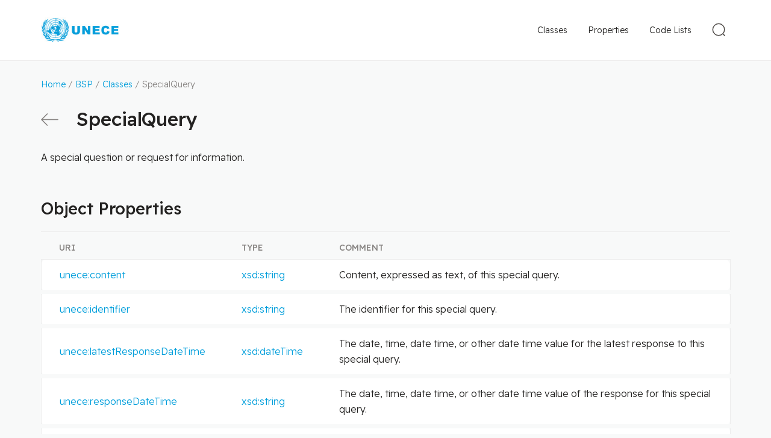

--- FILE ---
content_type: text/html
request_url: https://vocabulary.uncefact.org/SpecialQuery
body_size: 9224
content:
<!DOCTYPE html> <html lang="en"> <head> <meta charset="utf-8"> <title>SpecialQuery</title> <meta name="viewport" content="width=device-width, initial-scale=1"> <link rel="stylesheet" href="/css/style.css"> <link rel="shortcut icon" type="image/x-icon" href="/images/favicon/favicon.ico"> <link rel="apple-touch-icon" sizes="180x180" href="/images/favicon/apple-touch-icon.png"> <link rel="icon" type="image/png" sizes="32x32" href="/images/favicon/favicon-32x32.png"> <link rel="icon" type="image/png" sizes="16x16" href="/images/favicon/favicon-16x16.png"> <link rel="manifest" href="/images/favicon/site.webmanifest"> <link rel="dns-prefetch" href="//fonts.googleapis.com"> <link rel="preconnect" href="https://fonts.gstatic.com/" crossorigin> <!-- Google tag (gtag.js) --> <script async src="https://www.googletagmanager.com/gtag/js?id=G-08M1YXQDF6"></script> <script> window.dataLayer = window.dataLayer || []; function gtag(){dataLayer.push(arguments);} gtag('js', new Date()); gtag('config', 'G-08M1YXQDF6'); </script> </head> <body > <div class="page-wrapper"> <header class="header"> <div class="header__content"> <div class="header__logo"> <a href="/" class="header__logo-link"> <img src="/images/logo.png" class="header__logo-img" alt=""> </a> </div> <div class="header__nav"> <form action="/search" method="get" class="search-form" id="js-search-form"> <button class="search-form__toggle-btn" type="button" id="js-toggle-search"> <svg xmlns="http://www.w3.org/2000/svg" width="34" height="34"> <g fill="none" fill-rule="evenodd" stroke="#4C4845" stroke-width="1.5" transform="rotate(-45 18.328 7.257)"> <ellipse cx="10.5" cy="10.471" rx="9.75" ry="9.721"/> <path stroke-linecap="round" stroke-linejoin="round" d="M10.481 20.942V25"/> </g> </svg> </button> <div class="search-form__container"> <input type="text" name="q" class="search-form__field" id="js-search-field" value="" placeholder="Search"> <input id="js-search-dataset" type="hidden" value="dataset:'D23B'"> <button class="search-form__submit" type="submit"> <svg xmlns="http://www.w3.org/2000/svg" width="34" height="34"> <g fill="none" fill-rule="evenodd" stroke="#4C4845" stroke-width="1.5" transform="rotate(-45 18.328 7.257)"> <ellipse cx="10.5" cy="10.471" rx="9.75" ry="9.721"/> <path stroke-linecap="round" stroke-linejoin="round" d="M10.481 20.942V25"/> </g> </svg> </button> <button type="button" class="search-form__close" id="js-search-close"> <svg xmlns="http://www.w3.org/2000/svg" width="18" height="18"> <g fill="none" fill-rule="evenodd" stroke="#888583" stroke-linecap="round" stroke-linejoin="round" stroke-width="1.5"> <path d="m1 1 16 16M17 1 1 17"/> </g> </svg> </button> </div> </form> <div class="main-nav" id="js-main-nav"> <button type="button" class="mobile-nav-btn" id="js-mobile-nav-toggle"> <svg width="23px" height="23px" viewBox="0 0 23 23" version="1.1" xmlns="http://www.w3.org/2000/svg" xmlns:xlink="http://www.w3.org/1999/xlink"> <g id="Symbols" stroke="none" stroke-width="1" fill="none" fill-rule="evenodd" stroke-linecap="round" stroke-linejoin="round"> <g id="Mobile---Header" transform="translate(-341.000000, -38.000000)" stroke="#4C4845" stroke-width="2"> <g id="Navigation-Icon" transform="translate(342.000000, 39.000000)"> <line x1="21" y1="0.954545455" x2="0" y2="0.954545455" id="Path"></line> <line x1="21" y1="10.5" x2="0" y2="10.5" id="Path"></line> <line x1="21" y1="20.0454545" x2="0" y2="20.0454545" id="Path"></line> </g> </g> </g> </svg> </button> <nav class="main-nav__menu"> <a class="main-nav__link main-nav__link--active" href="/classes">Classes</a> <a class="main-nav__link" href="/properties">Properties</a> <a class="main-nav__link" href="/code-lists">Code Lists</a> </nav> </div> </div> </div> </header> <div class="page-content"> <div class="breadcrumbs"> <a href="/">Home</a> / <a href="/about">BSP</a> / <a href="/classes">Classes</a> / SpecialQuery </div> <div class="page-title"> <a href="/classes" class="page-title__action"> <svg xmlns="http://www.w3.org/2000/svg" width="29" height="21" class="page-title__action-arrow"> <g fill="none" fill-rule="evenodd" stroke="#888583" stroke-linecap="round" stroke-linejoin="round" stroke-width="1.6"> <path d="M28 10.5H1M10.45 20 1 10.5 10.45 1"/> </g> </svg> <span class="page-title__action-text">Back</span> </a> <h1 class="breakall">SpecialQuery</h1> </div> <div class="page-description"><p>A special question or request for information.</p></div> <h2>Object Properties</h2> <table class="table-grid table-grid--properties"> <thead> <tr> <th>URI</th> <th>Type</th> <th>Comment</th> </tr> </thead> <tbody><tr> <td><a href="https://vocabulary.uncefact.org/content">unece:content</a></td> <td><a target="_blank" href="http://www.w3.org/2001/XMLSchema#string">xsd:string</a></td> <td>Content, expressed as text, of this special query.</td> </tr><tr> <td><a href="https://vocabulary.uncefact.org/identifier">unece:identifier</a></td> <td><a target="_blank" href="http://www.w3.org/2001/XMLSchema#string">xsd:string</a></td> <td>The identifier for this special query.</td> </tr><tr> <td><a href="https://vocabulary.uncefact.org/latestResponseDateTime">unece:latestResponseDateTime</a></td> <td><a target="_blank" href="http://www.w3.org/2001/XMLSchema#dateTime">xsd:dateTime</a></td> <td>The date, time, date time, or other date time value for the latest response to this special query.</td> </tr><tr> <td><a href="https://vocabulary.uncefact.org/responseDateTime">unece:responseDateTime</a></td> <td><a target="_blank" href="http://www.w3.org/2001/XMLSchema#string">xsd:string</a></td> <td>The date, time, date time, or other date time value of the response for this special query.</td> </tr><tr> <td><a href="https://vocabulary.uncefact.org/responseStatusCode">unece:responseStatusCode</a></td> <td><a target="_blank" href="http://www.w3.org/2001/XMLSchema#string">xsd:string</a></td> <td>The code specifying the response status for this special query.</td> </tr><tr> <td><a href="https://vocabulary.uncefact.org/subject">unece:subject</a></td> <td><a target="_blank" href="http://www.w3.org/2001/XMLSchema#string">xsd:string</a></td> <td>A subject, expressed as text, of this special query.</td> </tr><tr> <td><a href="https://vocabulary.uncefact.org/submittedDateTime">unece:submittedDateTime</a></td> <td><a target="_blank" href="http://www.w3.org/2001/XMLSchema#dateTime">xsd:dateTime</a></td> <td>The date, time, date time, or other date time value when this special query was submitted.</td> </tr><tr> <td><a href="https://vocabulary.uncefact.org/submittingPersonName">unece:submittingPersonName</a></td> <td><a target="_blank" href="http://www.w3.org/2001/XMLSchema#string">xsd:string</a></td> <td>A name, expressed as text, of the person submitting this special query.</td> </tr><tr> <td><a href="https://vocabulary.uncefact.org/versionId">unece:versionId</a></td> <td><a target="_blank" href="http://www.w3.org/2001/XMLSchema#string">xsd:string</a></td> <td>The identifier of the version for this special query.</td> </tr></tbody> </table> <h2>Referenced by</h2> <table class="table-grid"> <thead> <tr> <th>URI</th> <th>Comment</th> </tr> </thead> <tbody> <tr> <td><a href="https://vocabulary.uncefact.org/raisedQuery">unece:raisedQuery</a></td> <td>A special query raised for this guest person.</td> </tr> </tbody> </table> </div> </div> <footer class="footer"> <div class="footer__content"> <div class="footer__copyright"> &copy; United Nations Economic Commission for Europe </div> <div class="footer__nav"> <a href="/terms">Terms and Conditions of Use</a> <a href="/privacy">Privacy Notice</a> </div> </div> </footer> <button type="button" onclick="scrollTopFunction();" id="scroll-to-top" style="display: none;"></button> <script> const scrollButton = document.getElementById("scroll-to-top"); window.onscroll = function() {scrollFunction()}; function scrollFunction() { if (document.body.scrollTop > 250 || document.documentElement.scrollTop > 250) { scrollButton.style.display = "block"; } else { scrollButton.style.display = "none"; } } function scrollTopFunction() { document.body.scrollTop = 0; document.documentElement.scrollTop = 0; } </script> <script>localStorage.setItem('mapping', '{"unece":"https://vocabulary.uncefact.org/","rdf":"http://www.w3.org/1999/02/22-rdf-syntax-ns#","rdfs":"http://www.w3.org/2000/01/rdf-schema#","xsd":"http://www.w3.org/2001/XMLSchema#","owl":"http://www.w3.org/2002/07/owl#","schema":"http://schema.org/","unlcd":"/unlocode#","unlcdc":"/unlocode-countries#","unlcdf":"/unlocode-functions#","unlcds":"/unlocode-subdivisions#","unlcdv":"/unlocode-vocabulary#"}'); </script> <script src="/js/clipboard.min.js"></script> <script src="/js/app.js"></script> <svg width="0" height="0" class="hidden"> <symbol xmlns="http://www.w3.org/2000/svg" viewBox="0 0 20 20" id="duplicate"> <g fill="none" fill-rule="evenodd" stroke="#006AB1" stroke-linejoin="round"> <path stroke-linecap="round" d="M13.522 4.913v-3.13A.783.783 0 0 0 12.739 1H1.783A.783.783 0 0 0 1 1.783V12.74c0 .432.35.782.783.782h3.13"></path> <path d="M6.478 7.26c0-.432.35-.782.783-.782h10.956c.433 0 .783.35.783.782v10.957c0 .433-.35.783-.783.783H7.261a.783.783 0 0 1-.783-.783V7.26Z"></path> </g> </symbol> </svg> </body> </html>
